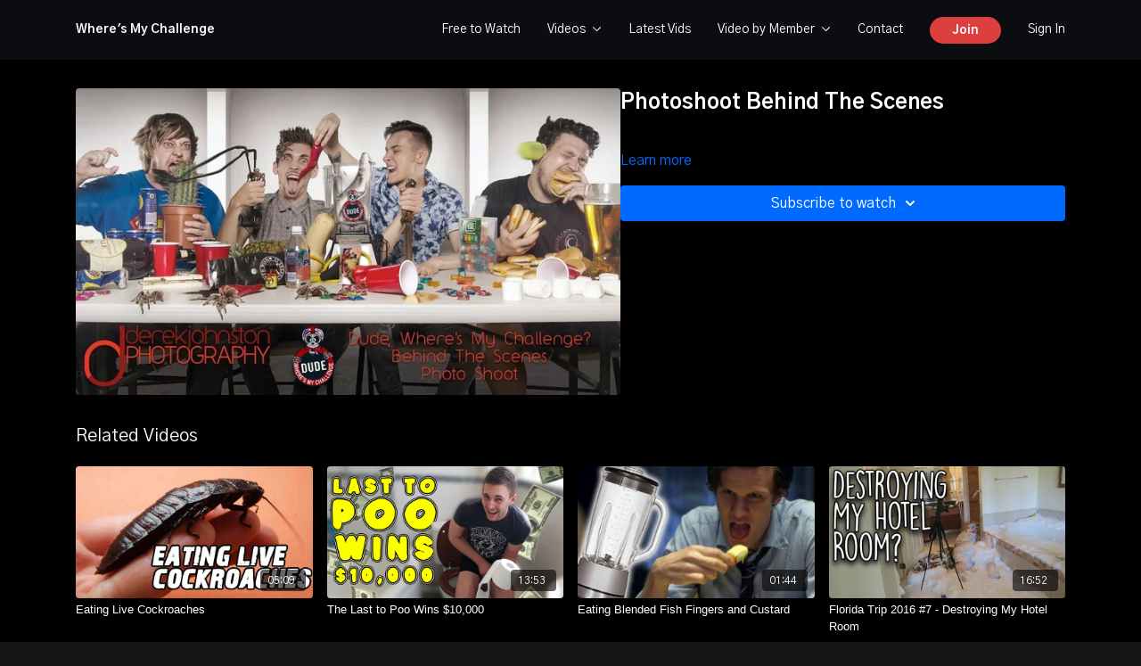

--- FILE ---
content_type: text/vnd.turbo-stream.html; charset=utf-8
request_url: https://wheresmychallenge.com/programs/dude-wheres-my-challenge-btsmp4-feec6a.turbo_stream?playlist_position=thumbnails&preview=false
body_size: -23
content:
<!DOCTYPE html><html><head><meta name="csrf-param" content="authenticity_token" />
<meta name="csrf-token" content="BUmeI2-Ary2zaXIQe4KOOkKAfrrgac_ybpEuv3_tXlT-4ZBzG7FnG4PtuQpWzwh5t4mMs_1NhRH0QX5y0vJzjA" /></head><body><turbo-stream action="update" target="program_show"><template>
  <turbo-frame id="program_player">
      <turbo-frame id="program_content" src="/programs/dude-wheres-my-challenge-btsmp4-feec6a/program_content?playlist_position=thumbnails&amp;preview=false">
</turbo-frame></turbo-frame></template></turbo-stream></body></html>

--- FILE ---
content_type: text/html; charset=utf-8
request_url: https://wheresmychallenge.com/programs/dude-wheres-my-challenge-btsmp4-feec6a/related
body_size: 11683
content:
<turbo-frame id="program_related" target="_top">

    <div class="container " data-area="program-related-videos">
      <div class="cbt-related mt-8  pb-16">
        <div class="cbt-related-title text-xl font-medium">Related Videos</div>
          <div class="mt-5 grid grid-cols-1 sm:grid-cols-2 md:grid-cols-3 lg:grid-cols-4 xl:grid-cols-4 gap-x-4 gap-y-6">
              <div data-area="related-video-item" class="">
                <swiper-slide
  data-card="video_217189"
  data-custom="content-card"
  class="self-start hotwired"
>

  <a class="card-image-container" data-turbo="true" data-turbo-prefetch="false" data-turbo-action="advance" data-turbo-frame="_top" onclick="window.CatalogAnalytics(&#39;clickContentItem&#39;, &#39;video&#39;, &#39;217189&#39;, &#39;Related Videos&#39;); window.CatalogAnalytics(&#39;clickRelatedVideo&#39;, &#39;217189&#39;, &#39;1&#39;, &#39;program_page&#39;)" href="/programs/eating-live-cockroaches-finalmp4-a32183">
    <div class="image-container relative" data-test="catalog-card">
  <div class="relative image-content">
    <div aria-hidden="true" style="padding-bottom: 56%;"></div>
    <img loading="lazy" alt="Eating Live Cockroaches" decoding="async"
         src="https://alpha.uscreencdn.com/images/programs/217189/horizontal/7515_2Fcatalog_image_2F336368_2FUg2Lk86HRiSeBQG8LBwK_Eating_20Cockroaches.jpg?auto=webp&width=350"
         srcset="https://alpha.uscreencdn.com/images/programs/217189/horizontal/7515_2Fcatalog_image_2F336368_2FUg2Lk86HRiSeBQG8LBwK_Eating_20Cockroaches.jpg?auto=webp&width=350 350w,
            https://alpha.uscreencdn.com/images/programs/217189/horizontal/7515_2Fcatalog_image_2F336368_2FUg2Lk86HRiSeBQG8LBwK_Eating_20Cockroaches.jpg?auto=webp&width=700 2x,
            https://alpha.uscreencdn.com/images/programs/217189/horizontal/7515_2Fcatalog_image_2F336368_2FUg2Lk86HRiSeBQG8LBwK_Eating_20Cockroaches.jpg?auto=webp&width=1050 3x"
         class="card-image b-image absolute object-cover h-full top-0 left-0" style="opacity: 1;">
  </div>
    <div class="badge flex justify-center items-center text-white content-card-badge z-0">
      <span class="badge-item">05:09</span>
      <svg xmlns="http://www.w3.org/2000/svg" width="13" height="9" viewBox="0 0 13 9" fill="none" class="badge-item content-watched-icon" data-test="content-watched-icon">
  <path fill-rule="evenodd" clip-rule="evenodd" d="M4.99995 7.15142L12.0757 0.0756836L12.9242 0.924212L4.99995 8.84848L0.575684 4.42421L1.42421 3.57568L4.99995 7.15142Z" fill="currentColor"></path>
</svg>

    </div>

</div>
<div class="content-watched-overlay"></div>

</a>  <a class="card-title" data-turbo="true" data-turbo-prefetch="false" data-turbo-action="advance" data-turbo-frame="_top" title="Eating Live Cockroaches" aria-label="Eating Live Cockroaches" onclick="window.CatalogAnalytics(&#39;clickContentItem&#39;, &#39;video&#39;, &#39;217189&#39;, &#39;Related Videos&#39;); window.CatalogAnalytics(&#39;clickRelatedVideo&#39;, &#39;217189&#39;, &#39;1&#39;, &#39;program_page&#39;)" href="/programs/eating-live-cockroaches-finalmp4-a32183">
    <span class="line-clamp-2">
      Eating Live Cockroaches
    </span>
</a></swiper-slide>


              </div>
              <div data-area="related-video-item" class="">
                <swiper-slide
  data-card="video_391205"
  data-custom="content-card"
  class="self-start hotwired"
>

  <a class="card-image-container" data-turbo="true" data-turbo-prefetch="false" data-turbo-action="advance" data-turbo-frame="_top" onclick="window.CatalogAnalytics(&#39;clickContentItem&#39;, &#39;video&#39;, &#39;391205&#39;, &#39;Related Videos&#39;); window.CatalogAnalytics(&#39;clickRelatedVideo&#39;, &#39;391205&#39;, &#39;2&#39;, &#39;program_page&#39;)" href="/programs/the-last-to-poo-wins-10000">
    <div class="image-container relative" data-test="catalog-card">
  <div class="relative image-content">
    <div aria-hidden="true" style="padding-bottom: 56%;"></div>
    <img loading="lazy" alt="The Last to Poo Wins $10,000" decoding="async"
         src="https://alpha.uscreencdn.com/images/programs/391205/horizontal/7515_2Fcatalog_image_2F486021_2FmHtqxiacTnuadvC5Qj6r_Last_20To_20Poo_20Thumbnail.png?auto=webp&width=350"
         srcset="https://alpha.uscreencdn.com/images/programs/391205/horizontal/7515_2Fcatalog_image_2F486021_2FmHtqxiacTnuadvC5Qj6r_Last_20To_20Poo_20Thumbnail.png?auto=webp&width=350 350w,
            https://alpha.uscreencdn.com/images/programs/391205/horizontal/7515_2Fcatalog_image_2F486021_2FmHtqxiacTnuadvC5Qj6r_Last_20To_20Poo_20Thumbnail.png?auto=webp&width=700 2x,
            https://alpha.uscreencdn.com/images/programs/391205/horizontal/7515_2Fcatalog_image_2F486021_2FmHtqxiacTnuadvC5Qj6r_Last_20To_20Poo_20Thumbnail.png?auto=webp&width=1050 3x"
         class="card-image b-image absolute object-cover h-full top-0 left-0" style="opacity: 1;">
  </div>
    <div class="badge flex justify-center items-center text-white content-card-badge z-0">
      <span class="badge-item">13:53</span>
      <svg xmlns="http://www.w3.org/2000/svg" width="13" height="9" viewBox="0 0 13 9" fill="none" class="badge-item content-watched-icon" data-test="content-watched-icon">
  <path fill-rule="evenodd" clip-rule="evenodd" d="M4.99995 7.15142L12.0757 0.0756836L12.9242 0.924212L4.99995 8.84848L0.575684 4.42421L1.42421 3.57568L4.99995 7.15142Z" fill="currentColor"></path>
</svg>

    </div>

</div>
<div class="content-watched-overlay"></div>

</a>  <a class="card-title" data-turbo="true" data-turbo-prefetch="false" data-turbo-action="advance" data-turbo-frame="_top" title="The Last to Poo Wins $10,000" aria-label="The Last to Poo Wins $10,000" onclick="window.CatalogAnalytics(&#39;clickContentItem&#39;, &#39;video&#39;, &#39;391205&#39;, &#39;Related Videos&#39;); window.CatalogAnalytics(&#39;clickRelatedVideo&#39;, &#39;391205&#39;, &#39;2&#39;, &#39;program_page&#39;)" href="/programs/the-last-to-poo-wins-10000">
    <span class="line-clamp-2">
      The Last to Poo Wins $10,000
    </span>
</a></swiper-slide>


              </div>
              <div data-area="related-video-item" class="">
                <swiper-slide
  data-card="video_217172"
  data-custom="content-card"
  class="self-start hotwired"
>

  <a class="card-image-container" data-turbo="true" data-turbo-prefetch="false" data-turbo-action="advance" data-turbo-frame="_top" onclick="window.CatalogAnalytics(&#39;clickContentItem&#39;, &#39;video&#39;, &#39;217172&#39;, &#39;Related Videos&#39;); window.CatalogAnalytics(&#39;clickRelatedVideo&#39;, &#39;217172&#39;, &#39;3&#39;, &#39;program_page&#39;)" href="/programs/eating-blended-fish-fingers-and-custardmp4-76a4b4">
    <div class="image-container relative" data-test="catalog-card">
  <div class="relative image-content">
    <div aria-hidden="true" style="padding-bottom: 56%;"></div>
    <img loading="lazy" alt="Eating Blended Fish Fingers and Custard" decoding="async"
         src="https://alpha.uscreencdn.com/images/programs/217172/horizontal/7515_2Fcatalog_image_2F336350_2FePDCEB9XRU6vSfzD747Q_Blended_20Fish_20Fingers_20and_20Custard_20Thumbnail.png?auto=webp&width=350"
         srcset="https://alpha.uscreencdn.com/images/programs/217172/horizontal/7515_2Fcatalog_image_2F336350_2FePDCEB9XRU6vSfzD747Q_Blended_20Fish_20Fingers_20and_20Custard_20Thumbnail.png?auto=webp&width=350 350w,
            https://alpha.uscreencdn.com/images/programs/217172/horizontal/7515_2Fcatalog_image_2F336350_2FePDCEB9XRU6vSfzD747Q_Blended_20Fish_20Fingers_20and_20Custard_20Thumbnail.png?auto=webp&width=700 2x,
            https://alpha.uscreencdn.com/images/programs/217172/horizontal/7515_2Fcatalog_image_2F336350_2FePDCEB9XRU6vSfzD747Q_Blended_20Fish_20Fingers_20and_20Custard_20Thumbnail.png?auto=webp&width=1050 3x"
         class="card-image b-image absolute object-cover h-full top-0 left-0" style="opacity: 1;">
  </div>
    <div class="badge flex justify-center items-center text-white content-card-badge z-0">
      <span class="badge-item">01:44</span>
      <svg xmlns="http://www.w3.org/2000/svg" width="13" height="9" viewBox="0 0 13 9" fill="none" class="badge-item content-watched-icon" data-test="content-watched-icon">
  <path fill-rule="evenodd" clip-rule="evenodd" d="M4.99995 7.15142L12.0757 0.0756836L12.9242 0.924212L4.99995 8.84848L0.575684 4.42421L1.42421 3.57568L4.99995 7.15142Z" fill="currentColor"></path>
</svg>

    </div>

</div>
<div class="content-watched-overlay"></div>

</a>  <a class="card-title" data-turbo="true" data-turbo-prefetch="false" data-turbo-action="advance" data-turbo-frame="_top" title="Eating Blended Fish Fingers and Custard" aria-label="Eating Blended Fish Fingers and Custard" onclick="window.CatalogAnalytics(&#39;clickContentItem&#39;, &#39;video&#39;, &#39;217172&#39;, &#39;Related Videos&#39;); window.CatalogAnalytics(&#39;clickRelatedVideo&#39;, &#39;217172&#39;, &#39;3&#39;, &#39;program_page&#39;)" href="/programs/eating-blended-fish-fingers-and-custardmp4-76a4b4">
    <span class="line-clamp-2">
      Eating Blended Fish Fingers and Custard
    </span>
</a></swiper-slide>


              </div>
              <div data-area="related-video-item" class="">
                <swiper-slide
  data-card="video_217085"
  data-custom="content-card"
  class="self-start hotwired"
>

  <a class="card-image-container" data-turbo="true" data-turbo-prefetch="false" data-turbo-action="advance" data-turbo-frame="_top" onclick="window.CatalogAnalytics(&#39;clickContentItem&#39;, &#39;video&#39;, &#39;217085&#39;, &#39;Related Videos&#39;); window.CatalogAnalytics(&#39;clickRelatedVideo&#39;, &#39;217085&#39;, &#39;4&#39;, &#39;program_page&#39;)" href="/programs/destroying20my20hotel20room3f207c20zoneawesomemp4-75e468">
    <div class="image-container relative" data-test="catalog-card">
  <div class="relative image-content">
    <div aria-hidden="true" style="padding-bottom: 56%;"></div>
    <img loading="lazy" alt="Florida Trip 2016 #7 - Destroying My Hotel Room" decoding="async"
         src="https://alpha.uscreencdn.com/images/programs/217085/horizontal/7515_2Fcatalog_image_2F336266_2Fs3IqOouxTI2utVTAuSRX_Destroying_20My_20Hotel_20Room_20Thumbnail.jpg?auto=webp&width=350"
         srcset="https://alpha.uscreencdn.com/images/programs/217085/horizontal/7515_2Fcatalog_image_2F336266_2Fs3IqOouxTI2utVTAuSRX_Destroying_20My_20Hotel_20Room_20Thumbnail.jpg?auto=webp&width=350 350w,
            https://alpha.uscreencdn.com/images/programs/217085/horizontal/7515_2Fcatalog_image_2F336266_2Fs3IqOouxTI2utVTAuSRX_Destroying_20My_20Hotel_20Room_20Thumbnail.jpg?auto=webp&width=700 2x,
            https://alpha.uscreencdn.com/images/programs/217085/horizontal/7515_2Fcatalog_image_2F336266_2Fs3IqOouxTI2utVTAuSRX_Destroying_20My_20Hotel_20Room_20Thumbnail.jpg?auto=webp&width=1050 3x"
         class="card-image b-image absolute object-cover h-full top-0 left-0" style="opacity: 1;">
  </div>
    <div class="badge flex justify-center items-center text-white content-card-badge z-0">
      <span class="badge-item">16:52</span>
      <svg xmlns="http://www.w3.org/2000/svg" width="13" height="9" viewBox="0 0 13 9" fill="none" class="badge-item content-watched-icon" data-test="content-watched-icon">
  <path fill-rule="evenodd" clip-rule="evenodd" d="M4.99995 7.15142L12.0757 0.0756836L12.9242 0.924212L4.99995 8.84848L0.575684 4.42421L1.42421 3.57568L4.99995 7.15142Z" fill="currentColor"></path>
</svg>

    </div>

</div>
<div class="content-watched-overlay"></div>

</a>  <a class="card-title" data-turbo="true" data-turbo-prefetch="false" data-turbo-action="advance" data-turbo-frame="_top" title="Florida Trip 2016 #7 - Destroying My Hotel Room" aria-label="Florida Trip 2016 #7 - Destroying My Hotel Room" onclick="window.CatalogAnalytics(&#39;clickContentItem&#39;, &#39;video&#39;, &#39;217085&#39;, &#39;Related Videos&#39;); window.CatalogAnalytics(&#39;clickRelatedVideo&#39;, &#39;217085&#39;, &#39;4&#39;, &#39;program_page&#39;)" href="/programs/destroying20my20hotel20room3f207c20zoneawesomemp4-75e468">
    <span class="line-clamp-2">
      Florida Trip 2016 #7 - Destroying My Hotel Room
    </span>
</a></swiper-slide>


              </div>
          </div>
        </div>
      </div>
    </div>
</turbo-frame>